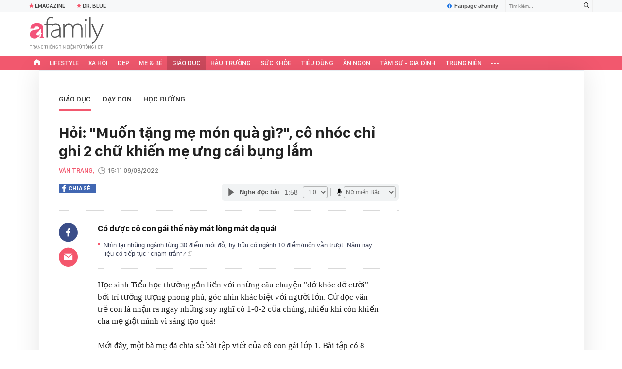

--- FILE ---
content_type: text/html; charset=UTF-8
request_url: https://afamily.vn/get-top-topic.chn
body_size: 654
content:
<li class="afwtu-li" data-cd-key="siteid236:topic:istoptoolbar">
                <a href="/nhom-chu-de/emagazine.chn" title="Emagazine"><span class="sprite-af bg-star"></span>Emagazine</a>
            </li>
                        <!--u: 22/01/2026 22:18:41 -->

--- FILE ---
content_type: text/html; charset=UTF-8
request_url: https://afamily.vn/get-detail-related-news/236214.chn
body_size: 3295
content:
<div class="afamily-content-box afc-new-same-cate" data-marked-zoneid="af_detail_cung_chuyen_muc">
        <div class="afcnsc-header">
            Tin cùng chuyên mục
            <!-------------------------- VIEW BY DATE ----------------------->
            <div class="kscli-view-by-date fr clearfix">
                <span class="ksclivbd-title fl">Xem theo ngày</span>
                <ul class="ksclivbd-form clearfix fl">
                    <li>
                        <select id="ksclivbdf-date" aria-label="day">
                            <option value="0">Ngày</option>
                            <option value="1">1</option><option value="2">2</option><option value="3">3</option><option value="4">4</option><option value="5">5</option><option value="6">6</option><option value="7">7</option><option value="8">8</option><option value="9">9</option><option value="10">10</option><option value="11">11</option><option value="12">12</option><option value="13">13</option><option value="14">14</option><option value="15">15</option><option value="16">16</option><option value="17">17</option><option value="18">18</option><option value="19">19</option><option value="20">20</option><option value="21">21</option><option selected="selected" value="22">22</option><option value="23">23</option><option value="24">24</option><option value="25">25</option><option value="26">26</option><option value="27">27</option><option value="28">28</option><option value="29">29</option><option value="30">30</option><option value="31">31</option>
                        </select>
                    </li>
                    <li>
                        <select id="ksclivbdf-month" aria-label="month">
                            <option value="0">Tháng </option>
                            <option selected="selected" value="1">1</option><option value="2">2</option><option value="3">3</option><option value="4">4</option><option value="5">5</option><option value="6">6</option><option value="7">7</option><option value="8">8</option><option value="9">9</option><option value="10">10</option><option value="11">11</option><option value="12">12</option>
                        </select>
                    </li>
                    <li>
                        <select id="ksclivbdf-year" aria-label="year">
                            <option value="0">Năm </option>
                            <option selected="selected" value="2026">2026</option><option value="2025">2025</option><option value="2024">2024</option><option value="2023">2023</option><option value="2022">2022</option>
                        </select>
                    </li>
                    <li>
                        <button type="button" class="ksclivbdf-view">Xem</button>
                    </li>
                </ul>
            </div>
            <!-------------------------- VIEW BY DATE ----------------------->
        </div>

        <div class="afcnsc-content" data-cd-key="siteid236:newsposition:zoneid236214type3;;siteid236:newsinzone:zone236214" data-cd-top="6">
            <div class="afcnsc-ul">

                <div class="rowccm clearfix" id="ccm_row1">
                                                                        <div class="afcnscu-li" data-newsid="236260122193818614" data-parentid="">
                                <a data-box="chm-detai1" href="/mot-tat-xau-o-tre-khien-cha-me-chi-muon-danh-don-cho-chua-nhung-khoa-hoc-lai-phat-hien-do-la-dau-hieu-thong-minh-236260122193818614.chn" title="Một tật xấu ở trẻ khiến cha mẹ chỉ muốn đánh đòn cho chừa nhưng khoa học lại phát hiện: Đó là dấu hiệu THÔNG MINH!'" data-newsid="236260122193818614" data-parentid="" class="afcnscul-link show-popup visit-popup inited-timeline-popup" data-popup-url="/mot-tat-xau-o-tre-khien-cha-me-chi-muon-danh-don-cho-chua-nhung-khoa-hoc-lai-phat-hien-do-la-dau-hieu-thong-minh-236260122193818614.chn" setopen="" ispopup="">
                                                                            <span class="afcnscull-thumb" style="background-image: url('https://afamilycdn.com/thumb_w/240/150157425591193600/2026/1/22/avatar1769085378303-1769085379527957634080-0-73-419-743-crop-17690853870842122399553.jpeg');">
                                            <span class="afcnsculll-mask"></span>
                                        </span>
                                                                        <span class="afcnscull-title">Một tật xấu ở trẻ khiến cha mẹ chỉ muốn đánh đòn cho chừa nhưng khoa học lại phát hiện: Đó là dấu hiệu THÔNG MINH!
                                                                                    <span class="afcnscullt-hot">Nổi bật</span>
                                                                            </span>
                                </a>
                            </div>
                                                                                                <div class="afcnscu-li" data-newsid="236260122164308791" data-parentid="">
                                <a data-box="chm-detai1" href="/thay-cap-sach-con-nang-triu-me-mo-ra-xem-thi-dung-hinh-truoc-mon-do-giau-ben-trong-bao-sao-bi-hieu-lam-con-nha-ngheo-236260122164308791.chn" title="Thấy cặp sách con nặng trĩu, mẹ mở ra xem thì đứng hình trước món đồ giấu bên trong: Bảo sao bị hiểu lầm &quot;con nhà nghèo&quot;!'" data-newsid="236260122164308791" data-parentid="" class="afcnscul-link show-popup visit-popup inited-timeline-popup" data-popup-url="/thay-cap-sach-con-nang-triu-me-mo-ra-xem-thi-dung-hinh-truoc-mon-do-giau-ben-trong-bao-sao-bi-hieu-lam-con-nha-ngheo-236260122164308791.chn" setopen="" ispopup="">
                                                                            <span class="afcnscull-thumb" style="background-image: url('https://afamilycdn.com/thumb_w/240/150157425591193600/2026/1/22/avatar1769074926239-1769074926896507741884-0-93-419-763-crop-17690749404711461282561.jpeg');">
                                            <span class="afcnsculll-mask"></span>
                                        </span>
                                                                        <span class="afcnscull-title">Thấy cặp sách con nặng trĩu, mẹ mở ra xem thì đứng hình trước món đồ giấu bên trong: Bảo sao bị hiểu lầm &quot;con nhà nghèo&quot;!
                                                                                    <span class="afcnscullt-hot">Nổi bật</span>
                                                                            </span>
                                </a>
                            </div>
                                                                                                <div class="afcnscu-li" data-newsid="236260122215717003" data-parentid="">
                                <a data-box="chm-detai1" href="/11-truong-viet-vao-bang-xep-hang-the-gioi-them-truong-them-nganh-nhung-buc-tranh-co-su-phan-hoa-236260122215717003.chn" title="11 trường Việt vào bảng xếp hạng thế giới: Thêm trường, thêm ngành, nhưng bức tranh có sự phân hóa'" data-newsid="236260122215717003" data-parentid="" class="afcnscul-link show-popup visit-popup inited-timeline-popup" data-popup-url="/11-truong-viet-vao-bang-xep-hang-the-gioi-them-truong-them-nganh-nhung-buc-tranh-co-su-phan-hoa-236260122215717003.chn" setopen="" ispopup="">
                                                                            <span class="afcnscull-thumb" style="background-image: url('https://afamilycdn.com/thumb_w/240/150157425591193600/2026/1/22/avatar1769093775946-1769093776309763120941.jpeg');">
                                            <span class="afcnsculll-mask"></span>
                                        </span>
                                                                        <span class="afcnscull-title">11 trường Việt vào bảng xếp hạng thế giới: Thêm trường, thêm ngành, nhưng bức tranh có sự phân hóa
                                                                                    <span class="afcnscullt-time">- </span>
                                            <span class="afcnscullt-time time-ago" title="2026-01-22T21:57:00">2026-01-22T21:57:00</span>
                                                                            </span>
                                </a>
                            </div>
                                                                                                                                                                                                </div>

                <div class="rowccm clearfix" id="ccm_row2">
                                                                                                                                                                                                            <div class="afcnscu-li" data-newsid="236260122212621207" data-parentid="">
                                <a data-box="chm-detai2" href="/ket-luan-ve-vu-huy-dong-624-trieu-dong-lam-mai-che-don-ve-sinh-cho-truong-236260122212621207.chn" title="Kết luận về vụ huy động 624 triệu đồng làm mái che, dọn vệ sinh cho trường'" data-newsid="236260122212621207" data-parentid="" class="afcnscul-link show-popup visit-popup inited-timeline-popup" data-popup-url="/ket-luan-ve-vu-huy-dong-624-trieu-dong-lam-mai-che-don-ve-sinh-cho-truong-236260122212621207.chn" setopen="" ispopup="">
                                                                            <span class="afcnscull-thumb" style="background-image: url('https://afamilycdn.com/thumb_w/240/150157425591193600/2026/1/22/avatar1769091741094-17690917413711324090949-0-54-315-558-crop-17690918866741328884269.jpg');">
                                            <span class="afcnsculll-mask"></span>
                                        </span>
                                                                        <span class="afcnscull-title">Kết luận về vụ huy động 624 triệu đồng làm mái che, dọn vệ sinh cho trường
                                        <span class="afcnscullt-time">- </span>
                                        <span class="afcnscullt-time time-ago" title="2026-01-22T21:26:00">2026-01-22T21:26:00</span>
                                    </span>
                                </a>
                            </div>
                                                                                                <div class="afcnscu-li" data-newsid="236260122211921759" data-parentid="">
                                <a data-box="chm-detai2" href="/tren-90-truong-hoc-o-mot-tinh-cho-hoc-sinh-nghi-hoc-do-troi-ret-236260122211921759.chn" title="Trên 90% trường học ở một tỉnh cho học sinh nghỉ học do trời rét'" data-newsid="236260122211921759" data-parentid="" class="afcnscul-link show-popup visit-popup inited-timeline-popup" data-popup-url="/tren-90-truong-hoc-o-mot-tinh-cho-hoc-sinh-nghi-hoc-do-troi-ret-236260122211921759.chn" setopen="" ispopup="">
                                                                            <span class="afcnscull-thumb" style="background-image: url('https://afamilycdn.com/thumb_w/240/150157425591193600/2026/1/22/avatar1769091466738-17690914669871089106428.jpg');">
                                            <span class="afcnsculll-mask"></span>
                                        </span>
                                                                        <span class="afcnscull-title">Trên 90% trường học ở một tỉnh cho học sinh nghỉ học do trời rét
                                        <span class="afcnscullt-time">- </span>
                                        <span class="afcnscullt-time time-ago" title="2026-01-22T21:19:00">2026-01-22T21:19:00</span>
                                    </span>
                                </a>
                            </div>
                                                                                                <div class="afcnscu-li" data-newsid="236260122180420475" data-parentid="">
                                <a data-box="chm-detai2" href="/con-lam-duoc-roi-khoanh-khac-mot-nu-sinh-bat-khoc-khien-tram-nghin-nguoi-vo-oa-theo-236260122180420475.chn" title="&quot;Con làm được rồi&quot; - Khoảnh khắc một nữ sinh bật khóc khiến trăm nghìn người vỡ òa theo'" data-newsid="236260122180420475" data-parentid="" class="afcnscul-link show-popup visit-popup inited-timeline-popup" data-popup-url="/con-lam-duoc-roi-khoanh-khac-mot-nu-sinh-bat-khoc-khien-tram-nghin-nguoi-vo-oa-theo-236260122180420475.chn" setopen="" ispopup="">
                                                                            <span class="afcnscull-thumb" style="background-image: url('https://afamilycdn.com/thumb_w/240/150157425591193600/2026/1/22/avatar1769079802105-17690798024261141635404-0-47-315-551-crop-17690798139981374737040.png');">
                                            <span class="afcnsculll-mask"></span>
                                        </span>
                                                                        <span class="afcnscull-title">&quot;Con làm được rồi&quot; - Khoảnh khắc một nữ sinh bật khóc khiến trăm nghìn người vỡ òa theo
                                        <span class="afcnscullt-time">- </span>
                                        <span class="afcnscullt-time time-ago" title="2026-01-22T18:30:00">2026-01-22T18:30:00</span>
                                    </span>
                                </a>
                            </div>
                                                                <div id="admzone500407"></div>
    <script>
        if (pageSettings.allow3rd) {
            admicroAD.unit.push(function() {
                admicroAD.show('admzone500407')
            });
        }
    </script>
                </div>

            </div>
        </div>
    </div>
<style>
    .afcnscu-li:nth-child(3) {
        margin-right: 0;
    }
</style>
<script>
    $(".afc-new-same-cate .time-ago").timeago();
</script>
<!--u: 22/01/2026 22:07:29 -->

--- FILE ---
content_type: text/html; charset=UTF-8
request_url: https://afamily.vn/get-detail-related-box.chn
body_size: 2015
content:
<style>
    .afcnscc-right video {
        width: 100%;
    }
</style>

<div class="afamily-content-box box-tin-noi-bat" data-marked-zoneid="af_detail_tin_noi_bat_af" data-cd-key="siteid236:newsposition:zoneid0type1" data-cd-top="2">
            <div class="afcnsc-header">Tin nổi bật aFamily</div>
        <div class="afcnsc-content clearfix" id="detail-boxnb">
                                                <article class="afcnscc-left" data-parentid="" data-newsid="236260122164848442">
                                                    <a setopen="" ispopup="" data-box="nbm-detai" href="/dien-bien-dam-cuoi-a-hau-phuong-nhi-va-minh-hoang-hoa-hau-luong-thuy-linh-da-co-mat-he-lo-nhung-hinh-anh-dau-tien-236260122164848442.chn" title="Đang diễn ra đám cưới Phương Nhi và thiếu gia Minh Hoàng: SOOBIN - Touliver tham dự, 1 Hoa hậu bất ngờ viết tâm thư gửi cô dâu" data-newsid="236260122164848442" class="afcnsccl-linkthumb show-popup visit-popup" data-popup-url="/dien-bien-dam-cuoi-a-hau-phuong-nhi-va-minh-hoang-hoa-hau-luong-thuy-linh-da-co-mat-he-lo-nhung-hinh-anh-dau-tien-236260122164848442.chn">
                                <video autoplay="true" muted loop playsinline
                                    class="lozad-video"
                                    poster="https://afamilycdn.com/thumb_w/540/150157425591193600/2026/1/22/thiet-ke-chua-co-ten-8-17690893211752035407650-17690917309311417886563.gif.png"
                                    alt="Đang diễn ra đám cưới Phương Nhi và thiếu gia Minh Hoàng: SOOBIN - Touliver tham dự, 1 Hoa hậu bất ngờ viết tâm thư gửi cô dâu"
                                    data-src="https://afamilycdn.com/150157425591193600/2026/1/22/thiet-ke-chua-co-ten-8-17690893211752035407650-17690917309311417886563.gif.mp4"
                                    type="video/mp4" src="https://afamilycdn.com/150157425591193600/2026/1/22/thiet-ke-chua-co-ten-8-17690893211752035407650-17690917309311417886563.gif.mp4"
                                    data-loaded="true">
                                </video>
                            </a>
                                                <a setopen="" ispopup="" data-box="nbm-detai" href="/dien-bien-dam-cuoi-a-hau-phuong-nhi-va-minh-hoang-hoa-hau-luong-thuy-linh-da-co-mat-he-lo-nhung-hinh-anh-dau-tien-236260122164848442.chn" title="Đang diễn ra đám cưới Phương Nhi và thiếu gia Minh Hoàng: SOOBIN - Touliver tham dự, 1 Hoa hậu bất ngờ viết tâm thư gửi cô dâu" class="afcnsccl-link show-popup visit-popup" data-popup-url="/dien-bien-dam-cuoi-a-hau-phuong-nhi-va-minh-hoang-hoa-hau-luong-thuy-linh-da-co-mat-he-lo-nhung-hinh-anh-dau-tien-236260122164848442.chn">Đang diễn ra đám cưới Phương Nhi và thiếu gia Minh Hoàng: SOOBIN - Touliver tham dự, 1 Hoa hậu bất ngờ viết tâm thư gửi cô dâu</a>
                        <p class="afcnsccl-sapo">Team &quot;ăn cưới online&quot; của Minh Hoàng và Phương Nhi đã sẵn sàng!</p>
                    </article>
                                                        
            <ul class="list-1 list-border">
                                                                                                <li class="afcnscc-right" data-newsid="236260122122446879" data-parentid="">
                            <a data-box="nbm-detai" href="/thieu-gia-dong-thap-va-hot-girl-dinh-dam-co-nhieu-dau-hieu-duong-ai-nay-di-ly-do-gay-soc-236260122122446879.chn" title="Thiếu gia Đồng Tháp và hot girl đình đám có nhiều dấu hiệu đường ai nấy đi, lý do gây sốc" data-newsid="236260122122446879" data-parentid="" class="afcnsccr-link show-popup visit-popup" data-popup-url="/thieu-gia-dong-thap-va-hot-girl-dinh-dam-co-nhieu-dau-hieu-duong-ai-nay-di-ly-do-gay-soc-236260122122446879.chn" setopen="" ispopup="">

                                                                    <span class="afcnsccrl-thumb" style="background-image: url('https://afamilycdn.com/thumb_w/280/150157425591193600/2026/1/22/ban-sao-cua-ban-sao-cua-thiet-ke-khong-ten-5-1769059410354498153418.png');">
                                        <span class="afcnsccrlt-mask"></span>
                                    </span>
                                                                <span class="afcnsccrl-title">Thiếu gia Đồng Tháp và hot girl đình đám có nhiều dấu hiệu đường ai nấy đi, lý do gây sốc</span>
                            </a>
                        </li>
                                                </ul>

        </div>
    </div>

<div class="afamily-content-box">
    <div class="afcnsc-header">Đọc thêm</div>
    <div class="afcnsc-content listpopup" data-marked-zoneid="af_detail_stream">
        <div class="afwb-listnew clearfix">
            <div id="aiservice-readmore" data-callback="callbackInitDetail"></div>
        </div>
    </div>
</div>
<script type="application/javascript">
    if (!isNotAllow3rd) {
        setTimeout(() => {
            loadJsAsync('https://js.aiservice.vn/rec/afamily-readmore.js');
        }, 200);
    }
</script>
<!--u: 22/01/2026 22:20:41 -->